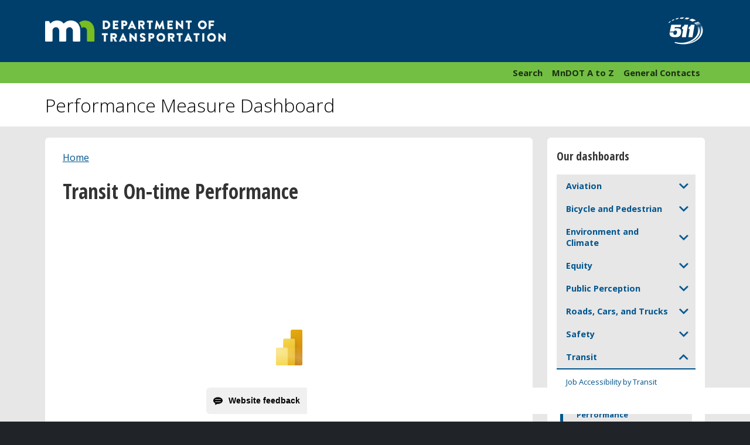

--- FILE ---
content_type: text/html
request_url: https://www.dot.state.mn.us/measures/transit-on-time-performance.html
body_size: 15985
content:
<!DOCTYPE HTML>
<html lang="en">
<head>
<meta http-equiv="Content-Type" content="text/html; charset=utf-8" />
<meta http-equiv="X-UA-Compatible" content="IE=Edge"/>
<title>Transit On-time Performance - Performance Measure Dashboard - MnDOT</title>
<meta name="revisit-after" content="1 day" />

<meta name="description" content="Find out what percent of transit trips are arriving on-time, in the Metro and Greater Minnesota." />

  <!--
    Always provide the current MnDOT ID's for this page within this comment:
    Web Editor = "Micheal Foley" 
    Content Owner = "Jake Granholm" 
    Date as of = "2/5/2024"
    -->
    
<meta name="viewport" content="width=device-width, initial-scale=1">
<meta name="HandheldFriendly" content="true"/>

<!-- Google tag (gtag.js) -->
<script async src="https://www.googletagmanager.com/gtag/js?id=G-4MY74K5RJ1"></script>
<script>
  window.dataLayer = window.dataLayer || [];
  function gtag(){dataLayer.push(arguments);}
  gtag('js', new Date());

  gtag('config', 'G-4MY74K5RJ1');
</script>

<script>
document.createElement('header'); document.createElement('footer'); document.createElement('aside'); document.createElement('article'); document.createElement('section'); document.createElement('menu'); document.createElement('nav'); document.createElement('figure'); document.createElement('figcaption'); document.createElement('details'); document.createElement('hgroup');
</script>

<meta http-equiv="X-UA-Compatible" content="IE=Edge" />

<link rel="apple-touch-icon" sizes="180x180" href="/apple-touch-icon.png">
<link rel="icon" type="image/png" href="/favicon-32x32.png" sizes="32x32">
<link rel="icon" type="image/png" href="/favicon-16x16.png" sizes="16x16">
<link rel="manifest" href="/manifest.json">
<link rel="mask-icon" href="/safari-pinned-tab.svg" color="#003660">
<link rel="shortcut icon" href="/favicon.ico">
<meta name="msapplication-config" content="/browserconfig.xml">
<meta name="theme-color" content="#003660">


<meta property="og:image" content="https://www.dot.state.mn.us/images/16templates/template/DOT-Logo-Facebook-Medium-V1.png" />
<meta property="og:type" content="website">
<meta property="og:fb:app_id" content="2962457693857133">
<meta name="twitter:card" content="summary_large_image">
<meta name="twitter:site" content="@mndot">
<meta name="twitter:image" content="https://www.dot.state.mn.us/images/16templates/template/DOT-Logo-Facebook-Medium-V1.png">

<link media="screen" href="/css/main_2012.css" type="text/css" rel="stylesheet" />
<link href="/css/print_2012.css" rel="stylesheet" type="text/css" media="print" />
<link href="/css/collapse.css" rel="stylesheet" type="text/css" media="screen" />
<link href="/css/collapse-nav.css" rel="stylesheet" type="text/css" />
<link href="https://fonts.googleapis.com/css?family=Open+Sans:300,300i,400,400i,600,600i,700,700i,800,800i" rel="stylesheet">
<link href="https://fonts.googleapis.com/css?family=Open+Sans+Condensed:300,300i,400,400i,600,600i,700,700i,800,800i" rel="stylesheet">

<!--[if lt IE 9]> <script src="//html5shiv.googlecode.com/svn/trunk/html5.js"></script> <![endif]-->
<script src="/scripts/distFunctions-14.js" async></script>
<script src="/scripts/sorttable.js"></script>
<script src="/rsc/scripts/spambegone.js" async></script>
<script src="https://code.jquery.com/jquery-3.7.1.slim.min.js" integrity="sha256-kmHvs0B+OpCW5GVHUNjv9rOmY0IvSIRcf7zGUDTDQM8=" crossorigin="anonymous"></script>

<script>
function MM_jumpMenuGo(objId,targ,restore){ //v9.0
  var selObj = null;  with (document) { 
  if (getElementById) selObj = getElementById(objId);
  if (selObj) eval(targ+".location='"+selObj.options[selObj.selectedIndex].value+"'");
  if (restore) selObj.selectedIndex=0; }
}
</script>
<script type="text/javascript" src="//translate.google.com/translate_a/element.js?cb=googleTranslateElementInit"></script>
<script type="text/javascript"> function googleTranslateElementInit() {new google.translate.TranslateElement({pageLanguage: 'en'},'google_translate_element');}</script>
</head>

<body>
<header>
  <script>
function MM_jumpMenuGo(objId,targ,restore){ //v9.0
  var selObj = null;  with (document) { 
  if (getElementById) selObj = getElementById(objId);
  if (selObj) eval(targ+".location='"+selObj.options[selObj.selectedIndex].value+"'");
  if (restore) selObj.selectedIndex=0; }
}
</script>
<!--<p class="warningAlert"><strong>Alert:</strong> <a href="/ezpassmn/news.html#warning">Beware of fake messages pretending to be MnDOT, E-ZPass or other agencies. We don’t text or email for payment. Delete and don’t respond</a>.</p>-->
<p id="skip" class="white-link"><a href="#content">Skip to Content</a></p>
<div class="header-image">
  <div id="mndot">	
  <a href="https://www.dot.state.mn.us/index.html"><img src="https://www.dot.state.mn.us/images/16templates/template/DOT-Logo-RGB-Reverse.png" alt="Minnesota Department of Transportation"/></a>
</div>
<p id="traffic-info"><a href="https://www.511mn.org/"><span>511 Travel Info</span></a></p>
</div>
<nav id="header_general-links" aria-labelledby="header_general-links">
  <div id="general-links">
	<ul>
      <li><a href="https://www.dot.state.mn.us/information/talk.html">General Contacts</a></li>
      <li><a href="https://atoz.dot.state.mn.us/atoz/external/ ">MnDOT A to Z</a></li>
      <li><a href="https://mn.gov/dot/search/">Search</a></li>
	</ul>
  </div>
	
</nav> 

<link href="https://fonts.googleapis.com/css?family=Open+Sans:300,300i,400,400i,600,600i,700,700i,800,800i" rel="stylesheet">
<link href="https://fonts.googleapis.com/css?family=Open+Sans+Condensed:300,300i,400,400i,600,600i,700,700i,800,800i" rel="stylesheet">  
  <div id="topic_wrapper">
	<div id="page-title">
	  <h1>Performance Measure Dashboard</h1>
	</div>
   
  </div>
</header>



<div id="content">

<section class="side-main-content">
	<article>
	  
	    <p><a href="index.html">Home</a></p>
	  
	    
      
      <h2>Transit On-time Performance</h2>
		<div class="video-container-wide"><iframe title="Transit On Time Performance" width="100%" height="542" src="https://app.powerbigov.us/view?r=eyJrIjoiYzk3MzFlNWQtMjg0ZC00ODYzLWI3NzctYzE3MmUzNDkyNDRiIiwidCI6ImViMTRiMDQ2LTI0YzQtNDUxOS04ZjI2LWI4OWMyMTU5ODI4YyJ9" frameborder="0" allowFullScreen="true"></iframe></div>
		<br>
		<h3>About the measure</h3>
        <p>On-time performance measures the percent of trips which are  within a given threshold of scheduled time. Metro Transit&rsquo;s and MnDOT&rsquo;s on-time  performance target is for 90% of trips to be within one minute early to four  minutes late of scheduled times. MnDOT&rsquo;s on-time performance target for Greater  Minnesota&rsquo;s transit systems is for 90% of trips to be within 45 minutes of  scheduled times.</p>
        <!---<h3>Recent trends</h3>
        <p>In 2022, 81.3% of Metro Transit&rsquo;s trips were considered  on-time. For the Greater Minnesota transit systems, 94% of trips were on time  between January and June and 90% were on time between July and December. Data  for 2020 and 2021 were reported in the same January-June and July-December  method as 2022 but were combined and averaged in this report.  </p>--->
      <h3>Where we want to go</h3>
        <p>Through its public transit providers, MnDOT is committed to  providing multimodal transportation options. Access to safe and timely transit  is a key piece of the multimodal transportation network. Changes in travel  patterns continue to affect transit ridership – peak travel times moved from  typical commute patterns to 3 p.m., ridership is lower Monday through Friday,  and ridership is less predictable. A major issue impacting metro transit  ridership in 2021 and 2022 was a shortage of transit operators. Metro Transit  addressed this by increasing starting wages, offering paid training to  applicants, and inviting externally trained applicants for the first time. The  aim is to increase services provided as staffing shortages decrease. </p>
        <p>Greater Minnesota's 47 public transit systems are operated  by local governments, joint powers organizations, non-profits, and tribal  governments. MnDOT supports these systems through planning, research, technical  assistance, and management of state and federal transit funding. MnDOT's first  priority is the continuation of financial assistance to systems meeting  performance standards identified in the Greater Minnesota transit plans.  Secondary priorities include expanding transit service to new areas and improving  frequency, coverage, and daily duration of service currently provided.</p>
      <h3>Learn more</h3>
        <ul>
          <li><a href="/transit/index.html">MnDOT Transit in Greater  Minnesota</a></li>
          <li><a href="https://metrocouncil.org/Transportation/Services.aspx">Transit Services,  Metropolitan Council</a></li>
        </ul>
	</article>
  </section><!-- end #mainContent -->
	<aside>
	  <div>
		  <h3>Our dashboards</h3>
<div class="menu"> 
<div class="topmenu">
  <ul class="button">

	
    <li class="navlist1">
      <button class="submenu" target="1">Aviation</button>
      <ul>
        <li><a href="/measures/airport-operations.html">Airport Operations</a></li>
        </ul>
    </li>
    <li  class="navlist2">
      <button class="submenu" target="2">Bicycle and Pedestrian</button>
      <ul>
		  <li><a href="/measures/ada-compliance.html">ADA Compliance</a></li>
        <li><a href="/measures/bike-ped-perception-safety.html">Bicycle and Pedestrian Perception of Safety</a></li>
		  <li><a href="/measures/job-accessibility-bicycle.html">Job Accessibility by Bicycle</a></li>
		  <li><a href="/measures/physical-activity.html">Physical Activity</a></li>
		  
		  
      </ul>
    </li>
    <li class="navlist3">
      <button class="submenu" target="3">Environment and Climate</button>
      <ul>
        <li><a href="/measures/electric-vehicles.html">Electric Vehicles</a></li>
        <li><a href="/measures/greenhouse-gas-emissions.html">Greenhouse Gas Emissions</a></li>
		  <li><a href="/measures/native-seeding-plantings.html">Native Seeding and Plantings</a></li>
		  <li><a href="/measures/snow-fences.html">Snow Fences</a></li>
      </ul>
    </li>
    <li  class="navlist4">
      <button class="submenu" target="4">Equity</button>
      <ul>
		  <li><a href="/measures/cost-transportation-housing.html">Cost of Transportation and Housing</a></li>
        <li><a href="/measures/business-contracting.html">MnDOT Business Contracting</a></li>
		  <li><a href="/measures/workforce.html">MnDOT Workforce</a></li>
        </ul>
    </li>
    <li class="navlist5">
      <button class="submenu" target="5">Public Perception</button>
      <ul>
        <li><a href="/measures/fiscally-responsible.html">Acts in a Fiscally Responsible Manner</a></li>
		  <li><a href="/measures/accurate-communication.html">Provides Accurate Communication</a></li>
		  <li><a href="/measures/understands-customers-needs.html">Understands Customers' Needs</a></li>
      </ul>
    </li>
    <li  class="navlist6">
      <button class="submenu" target="6">Roads, Cars, and Trucks</button>
      <ul>
        <li><a href="/measures/bridges.html">Bridges</a></li>
		  <li><a href="/measures/congestion.html">Congestion</a></li>
		  <li><a href="/measures/culverts.html">Culverts</a></li>
		  <li><a href="/measures/job-accessibility-car.html">Job Accessibility by Car</a></li>
		  <li><a href="/measures/pavement-condition.html">Pavement Condition</a></li>
		  <li><a href="/measures/reliability.html">Reliability </a></li>
		  <li><a href="/measures/rest-area-condition.html">Rest Area Condition</a></li>
		  <li><a href="/measures/snow-ice-removal.html">Snow and Ice Removal</a></li>
		  <li><a href="/measures/travel-delay.html">Traveler Delay</a></li>
		  <li><a href="/measures/vehicle-miles-traveled.html">Vehicle Miles Traveled per Capita</a></li>
	  </ul>
	</li>
	  <li  class="navlist7">
      <button class="submenu" target="7">Safety</button>
      <ul>
        <li><a href="/measures/aviation-accidents-fatalities.html">Aviation Accidents and Fatalities</a></li>
		  <li><a href="/measures/nonmotorized-fatalities-serious-injuries.html">Non-Motorized Fatalities and Serious Injuries</a></li>
		  <li><a href="/measures/rail-fatalities-serious-injuries.html">Rail Fatalities and Serious Injuries</a></li>
		  <li><a href="/measures/roadway-fatalities.html">Roadway Fatalities</a></li>
		  <li><a href="/measures/roadway-serious-injuries.html">Roadway Serious Injuries</a></li>
		  <li><a href="/measures/train-derailments.html">Train Derailments</a></li>
		 
	  </ul>
	</li>
	  <li  class="navlist8">
      <button class="submenu" target="8">Transit</button>
      <ul>
        <li><a href="/measures/job-accessibility-transit.html">Job Accessibility by Transit</a></li>
		  <li><a href="/measures/transit-on-time-performance.html">Transit On-time Performance</a></li>
		  <li><a href="/measures/transit-ridership.html">Transit Ridership</a></li>
		  <li><a href="https://www.dot.state.mn.us/measures/rural-transit-vehicle-condition.html">Rural Transit Vehicle Condition</a></li>  
	  </ul>
	  </li>
  </ul>
</div>
</div>
    </div>
	<div>
		<h3>Contact</h3>
	<ul>
<li><a href="mailto:jacob.granholm@state.mn.us">Jake Granholm,</a><br> 
Performance and Risk  Supervisor<br>
  Office of Transportation System Management<br>
  651-366-3868 </li>
</ul>

		</div>
	</aside>
	<!-- end #sidebar1 -->
</div><!-- end #mainWrapper -->

<footer id="main-footer">
  <ul>
   	<li class="new-line"><a href="https://atoz.dot.state.mn.us/atoz/external/">A to Z</a></li>
   	<li><a href="https://www.dot.state.mn.us/sitemap.html">Sitemap</a></li>
   	<li><a href="https://mn.gov/dot/search/">Search MnDOT.gov</a></li>
   	<li><a href="https://www.dot.state.mn.us/information/talk.html">Contact MnDOT</a></li>
   	<li class="new-line"><a href="https://www.511mn.org/">511 Traveler Service</a></li>
   	<li><a href="https://www.dot.state.mn.us/news/index.html">News Releases</a></li>
   	<li><a href="https://www.dot.state.mn.us/careers/index.html" >Careers/Jobs</a></li>
   	<li><a href="https://www.dot.state.mn.us/business.html">Doing Business</a></li>
   	<li class="new-line"><a href="https://www.dot.state.mn.us/ada/index.html">ADA and Accessibility</a></li>
   	<li><a href="https://www.dot.state.mn.us/information/disclaimer.html">Disclaimer and Legal</a></li>
   	<li class="new-line"><a href="https://www.dot.state.mn.us/about/index.html">About MnDOT</a></li>
   	<li><a href="https://mn.gov/portal/">State of Minnesota</a></li>
   	<li><a href="https://mn.gov/governor/">Governor's Site</a></li>
   	<li class="new-line"><a href="https://www.dot.state.mn.us/employee-resources.html">Employee Resources</a></li>
</ul>

<address>2026 Minnesota Department of Transportation<br />
	395 John Ireland Blvd, St. Paul, MN 55155-1800<br />
    651-296-3000  Toll-free 800-657-3774
</address>

<script src="https://code.jquery.com/jquery-3.4.0.min.js" async></script>

<script type="text/javascript" src="https://www.dot.state.mn.us/scripts/collapse.js" async></script>
<script src="/scripts/toc.js" async></script>
<script src="/scripts/breadcrumb.js" async></script>
<script src="/scripts/collapse-nav.js" async></script>

<script type="text/javascript">
/*<![CDATA[*/
(function() {
var sz = document.createElement('script'); sz.type = 'text/javascript'; sz.async = true;
sz.src = '//siteimproveanalytics.com/js/siteanalyze_1535995.js';
var s = document.getElementsByTagName('script')[0]; s.parentNode.insertBefore(sz, s);
})();
/*]]>*/
</script>
</footer><!-- end #main-footer -->
</body>
</html>